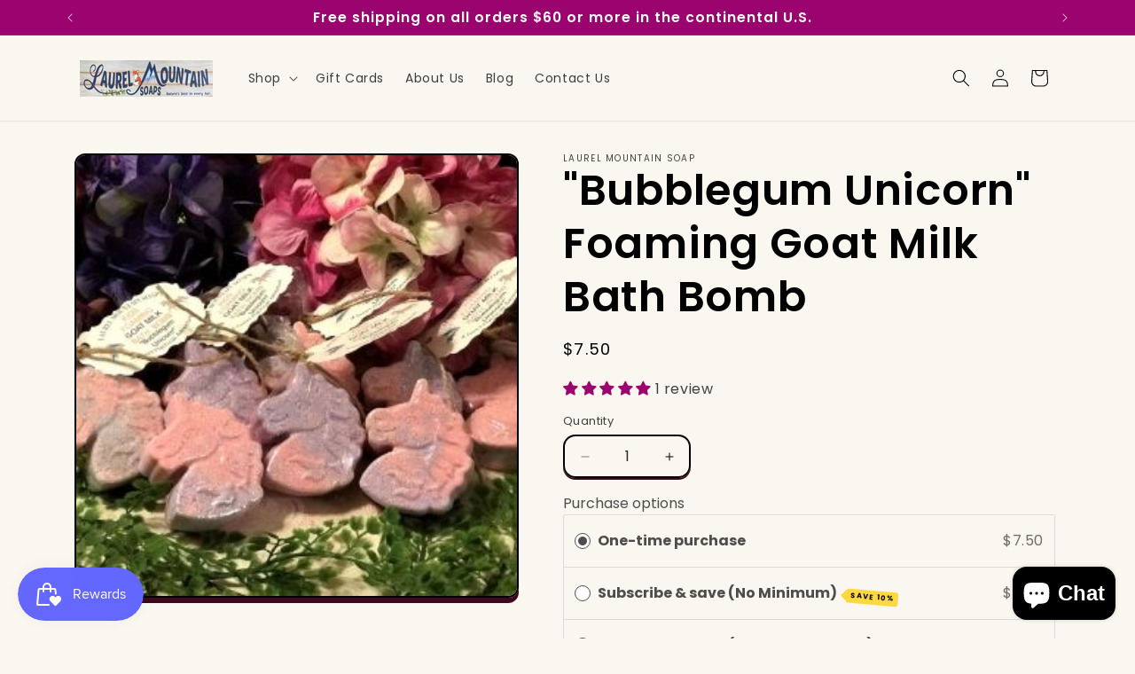

--- FILE ---
content_type: application/x-javascript
request_url: https://app.sealsubscriptions.com/shopify/public/status/shop/laurel-mountain-soap.myshopify.com.js?1769177363
body_size: -204
content:
var sealsubscriptions_settings_updated='1765886728c';

--- FILE ---
content_type: application/x-javascript
request_url: https://app.sealsubscriptions.com/shopify/public/status/shop/laurel-mountain-soap.myshopify.com.js?1769177358
body_size: -155
content:
var sealsubscriptions_settings_updated='1765886728c';

--- FILE ---
content_type: text/javascript; charset=utf-8
request_url: https://laurelmountainsoaps.com/products/kids-goat-milk-foaming-bath-bomb-bubblegum-unicorn.js
body_size: 1689
content:
{"id":6587431747789,"title":"\"Bubblegum Unicorn\" Foaming Goat Milk Bath Bomb","handle":"kids-goat-milk-foaming-bath-bomb-bubblegum-unicorn","description":"\u003cp\u003eExperience a delightful bath with our Goat Milk Foaming Kids Bath Bombs. With the added benefit of Goat Milk these Bath Bombs are amazingly soothing to the skin. Calm irritated, red, dry, or itchy skin by soaking in a luxurious tub of wholesome goodness. Our Bubblegum Unicorn Bath Bomb is a sweet reminder of how good a bath can be. Kids love the delicious and soothing smell of essential oils in this fun bomb. As the water foams up with color the mind and body relax for a moisturizing enjoyable experience. Finally, be confident that this bath experience is totally nontoxic due to our commitment to all natural ingredients. We never use preservatives. To get the most scent during your bath time we recommend using your bombs within 2-3 months of purchase. Check out our other wonderful Bath Bombs and Gift ideas too! Each Bomb is approximately 3-4 ounces.\u003c\/p\u003e","published_at":"2021-04-20T13:19:32-04:00","created_at":"2021-04-20T13:19:32-04:00","vendor":"Laurel Mountain Soap","type":"Bath Bomb","tags":["Anti-itch","Aromatherapy","avocado oil","Dermatitis","detoxifying","Epsom Salts","Essential Oils","Mango Butter","moisturizing","natural","nourishing","shea butter","soothing","therapeutic"],"price":750,"price_min":750,"price_max":750,"available":true,"price_varies":false,"compare_at_price":null,"compare_at_price_min":0,"compare_at_price_max":0,"compare_at_price_varies":false,"variants":[{"id":39473734975693,"title":"Default Title","option1":"Default Title","option2":null,"option3":null,"sku":"105","requires_shipping":true,"taxable":true,"featured_image":null,"available":true,"name":"\"Bubblegum Unicorn\" Foaming Goat Milk Bath Bomb","public_title":null,"options":["Default Title"],"price":750,"weight":142,"compare_at_price":null,"inventory_management":null,"barcode":"","requires_selling_plan":false,"selling_plan_allocations":[{"price_adjustments":[{"position":1,"price":660},{"position":2,"price":630}],"price":660,"compare_at_price":750,"per_delivery_price":660,"selling_plan_id":1025179853,"selling_plan_group_id":"cba569ee95d1f6f42c1a04414714f26bbf2f5dcd"},{"price_adjustments":[{"position":1,"price":675}],"price":675,"compare_at_price":750,"per_delivery_price":675,"selling_plan_id":1032585421,"selling_plan_group_id":"702f7d7f054ab454a1bf0f638caa91855a28d124"},{"price_adjustments":[{"position":1,"price":675}],"price":675,"compare_at_price":750,"per_delivery_price":675,"selling_plan_id":1172078797,"selling_plan_group_id":"702f7d7f054ab454a1bf0f638caa91855a28d124"},{"price_adjustments":[{"position":1,"price":660},{"position":2,"price":630}],"price":660,"compare_at_price":750,"per_delivery_price":660,"selling_plan_id":1172144333,"selling_plan_group_id":"cba569ee95d1f6f42c1a04414714f26bbf2f5dcd"},{"price_adjustments":[{"position":1,"price":675}],"price":675,"compare_at_price":750,"per_delivery_price":675,"selling_plan_id":1172111565,"selling_plan_group_id":"702f7d7f054ab454a1bf0f638caa91855a28d124"},{"price_adjustments":[{"position":1,"price":660},{"position":2,"price":630}],"price":660,"compare_at_price":750,"per_delivery_price":660,"selling_plan_id":1172177101,"selling_plan_group_id":"cba569ee95d1f6f42c1a04414714f26bbf2f5dcd"}]}],"images":["\/\/cdn.shopify.com\/s\/files\/1\/0564\/3747\/3485\/products\/24.jpg?v=1619749309"],"featured_image":"\/\/cdn.shopify.com\/s\/files\/1\/0564\/3747\/3485\/products\/24.jpg?v=1619749309","options":[{"name":"Title","position":1,"values":["Default Title"]}],"url":"\/products\/kids-goat-milk-foaming-bath-bomb-bubblegum-unicorn","media":[{"alt":null,"id":20375245357261,"position":1,"preview_image":{"aspect_ratio":1.0,"height":300,"width":300,"src":"https:\/\/cdn.shopify.com\/s\/files\/1\/0564\/3747\/3485\/products\/24.jpg?v=1619749309"},"aspect_ratio":1.0,"height":300,"media_type":"image","src":"https:\/\/cdn.shopify.com\/s\/files\/1\/0564\/3747\/3485\/products\/24.jpg?v=1619749309","width":300}],"requires_selling_plan":false,"selling_plan_groups":[{"id":"702f7d7f054ab454a1bf0f638caa91855a28d124","name":"Subscribe \u0026 save (No Minimum)","options":[{"name":"Deliver every","position":1,"values":["4 weeks","6 weeks","8 weeks"]}],"selling_plans":[{"id":1032585421,"name":"4 Week Subscription","description":"Save 10% with a subscription.","options":[{"name":"Deliver every","position":1,"value":"4 weeks"}],"recurring_deliveries":true,"price_adjustments":[{"order_count":null,"position":1,"value_type":"percentage","value":10}]},{"id":1172078797,"name":"6 Week Subscription","description":"Save 10% with a subscription.","options":[{"name":"Deliver every","position":1,"value":"6 weeks"}],"recurring_deliveries":true,"price_adjustments":[{"order_count":null,"position":1,"value_type":"percentage","value":10}]},{"id":1172111565,"name":"8 Week Subscription","description":"Save 10% with a subscription.","options":[{"name":"Deliver every","position":1,"value":"8 weeks"}],"recurring_deliveries":true,"price_adjustments":[{"order_count":null,"position":1,"value_type":"percentage","value":10}]}],"app_id":"Seal Subscriptions"},{"id":"cba569ee95d1f6f42c1a04414714f26bbf2f5dcd","name":"Subscribe \u0026 save (Over $25 Monthly)","options":[{"name":"Deliver every","position":1,"values":["4 weeks","6 weeks","8 weeks"]}],"selling_plans":[{"id":1025179853,"name":"4 Week Subscription","description":"Save 12% with a subscription and get 16% off after 6 orders.","options":[{"name":"Deliver every","position":1,"value":"4 weeks"}],"recurring_deliveries":true,"price_adjustments":[{"order_count":6,"position":1,"value_type":"percentage","value":12},{"order_count":null,"position":2,"value_type":"percentage","value":16}]},{"id":1172144333,"name":"6 Week Subscription","description":"Save 12% with a subscription and get 16% off after 6 orders.","options":[{"name":"Deliver every","position":1,"value":"6 weeks"}],"recurring_deliveries":true,"price_adjustments":[{"order_count":1,"position":1,"value_type":"percentage","value":12},{"order_count":null,"position":2,"value_type":"percentage","value":16}]},{"id":1172177101,"name":"8 Week Subscription","description":"Save 12% with a subscription and get 16% off after 6 orders.","options":[{"name":"Deliver every","position":1,"value":"8 weeks"}],"recurring_deliveries":true,"price_adjustments":[{"order_count":1,"position":1,"value_type":"percentage","value":12},{"order_count":null,"position":2,"value_type":"percentage","value":16}]}],"app_id":"Seal Subscriptions"}]}